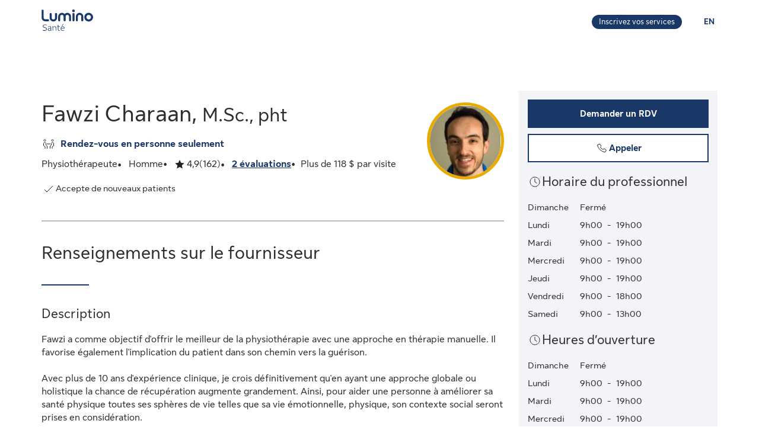

--- FILE ---
content_type: text/html;charset=UTF-8
request_url: https://luminosante.sunlife.ca/fr/profil-du-professionnel-de-la-sante/physiotherapeute/physio-proactive/fawzi-charaan-457432-697345/
body_size: 16518
content:
<!DOCTYPE html>
<html lang="fr">
    <head>



<meta charset="utf-8" />
<meta http-equiv="X-UA-Compatible" content="IE=edge" />
<meta id="viewport" name="viewport" content="width=device-width, initial-scale=1" />
<link rel="apple-touch-icon" href="/DHS_PS_STATIC_DOCS/lumino/images/lumino-favicon.png" />

<title>Fawzi Charaan, Physiothérapeute, Ville Saint-Laurent | Lumino Santé</title>
<meta property="og:title" content="Fawzi Charaan, Physiothérapeute, Ville Saint-Laurent | Lumino Santé" />
<meta name="twitter:title" content="Fawzi Charaan, Physiothérapeute, Ville Saint-Laurent | Lumino Santé" />

<meta NAME="description" CONTENT="Fawzi Charaan offre des services de Physiothérapeute à Ville Saint-Laurent. Cliquez pour demander rendez-vous." />

<meta property="og:description" content="Fawzi Charaan offre des services de Physiothérapeute à Ville Saint-Laurent. Cliquez pour demander rendez-vous." />
<meta name="twitter:description" content="Fawzi Charaan offre des services de Physiothérapeute à Ville Saint-Laurent. Cliquez pour demander rendez-vous."/>


<meta NAME="keywords" CONTENT="" />

<meta property="og:image" content="https://cdn.sunlife.com/content/dam/sunlife/regional/canada/images/dhs/socialShareProviderSearch_fr.png" />
<meta name="twitter:image" content="https://cdn.sunlife.com/content/dam/sunlife/regional/canada/images/dhs/socialShareProviderSearch_fr.png" />

<meta property="og:url" content="https://luminosante.sunlife.ca/fr/profil-du-professionnel-de-la-sante/physiotherapeute/physio-proactive/fawzi-charaan-457432-697345/" />
<meta name="twitter:url" content="https://luminosante.sunlife.ca/fr/profil-du-professionnel-de-la-sante/physiotherapeute/physio-proactive/fawzi-charaan-457432-697345/"/>
<meta name="twitter:card" content="summary_large_image" />

<link rel="canonical" href="https://luminosante.sunlife.ca/fr/profil-du-professionnel-de-la-sante/physiotherapeute/physio-proactive/fawzi-charaan-457432-697345/" />
<link rel="alternate" hreflang="fr" href="https://luminosante.sunlife.ca/fr/profil-du-professionnel-de-la-sante/physiotherapeute/physio-proactive/fawzi-charaan-457432-697345/"/>
<link rel="alternate" hreflang="en" href="https://luminohealth.sunlife.ca/en/health-care-provider-profile/physiotherapist/physio-proactive/fawzi-charaan-457432-697345/"/>

<meta property="og:locale" content="fr_CA" />





<script type="text/javascript" src="https://luminosante.sunlife.ca/public/6b43174069b5b22a6d5363e31d1ab80de70012a46f43" async ></script><script type="application/ld+json">
{
  "@context": "https://schema.org",
  "@type": "MedicalClinic",
		"medicalSpecialty":"Physiotherapist",
		"image": "https://www.sunnet.sunlife.com/GB_PRSS/req/providerPortal/displayImage/000/457/432/provider_000457432_000697345_1759929599861.jpg",
  "@id": "https://luminosante.sunlife.ca/fr/profil-du-professionnel-de-la-sante/physiotherapeute/physio-proactive/fawzi-charaan-457432-697345/",
  "url": "https://luminosante.sunlife.ca/fr/profil-du-professionnel-de-la-sante/physiotherapeute/physio-proactive/fawzi-charaan-457432-697345/",
		"telephone": "5143755348",
			"priceRange":"Plus de 118 $ par visite",
		"description": "Fawzi a comme objectif d&#39;offrir le meilleur de la physiothérapie avec une approche en thérapie manuelle. Il favorise également l&#39;implication du patient dans son chemin vers la guérison.&#10;&#10;Avec plus de 10 ans d&#39;expérience clinique, je crois définitivement qu&#39;en ayant une approche globale ou holistique la chance de récupération augmente grandement. Ainsi, pour aider une personne à améliorer sa santé physique toutes ses sphères de vie telles que sa vie émotionnelle, physique, son contexte social seront prises en considération.",
		"knowsLanguage":["Anglais",
"Arabe",
"Français"],
	"brand": {
		"makesOffer": 
			["Acupuncture",
"Électrothérapie",
"Ergonomie",
"Évaluation de la course à pied",
"Évaluations des capacités fonctionnelles",
"Manipulations articulaires",
"Massage des tissus profonds",
"Massage pour la détente",
"Mobilisations articulaires",
"Programme d’entraînement physique",
"Programme multidisciplinaire en gestion de la douleur",
"Programme pour les troubles musculosquelettiques",
"Réadaptation pré/postopératoire",
"Reconditionnement et réentraînement au travail",
"Rééducation vestibulaire",
"Relâchement myofascial",
"Techniques de tissus mous",
"Traitement chaud/froid",
"Traitement de la douleur liée à l&#39;articulation temporo-mandibulaire",
"Traitement des commotions cérébrales",
"Traitement par ultrasons",
"Visites à domicile"],
			"image": ["https://www.sunnet.sunlife.com/GB_PRSS/req/providerPortal/displayImage/000/697/345/facility_000697345_1759929599809.jpg"],
		"@type": "organization",
		"name": "Physio Proactive"
  } ,
  "address": {
    "@type": "PostalAddress",
    "streetAddress": "5570 Henri-Bourassa O #230 ",
    "addressLocality": "Ville Saint-Laurent",
    "postalCode": "H4R 0M6",
    "addressRegion": "QC",
    "addressCountry": "Canada"
	},
		"openingHoursSpecification": [{"@type":"OpeningHoursSpecification","dayOfWeek":["Lundi"],"opens":"9:00","closes":"19:00"},{"@type":"OpeningHoursSpecification","dayOfWeek":["Mardi"],"opens":"9:00","closes":"19:00"},{"@type":"OpeningHoursSpecification","dayOfWeek":["Mercredi"],"opens":"9:00","closes":"19:00"},{"@type":"OpeningHoursSpecification","dayOfWeek":["Jeudi"],"opens":"9:00","closes":"19:00"},{"@type":"OpeningHoursSpecification","dayOfWeek":["Vendredi"],"opens":"9:00","closes":"18:00"},{"@type":"OpeningHoursSpecification","dayOfWeek":["Samedi"],"opens":"9:00","closes":"13:00"}],
 "makesOffer":
		["Ergonomie",
"Manipulations articulaires",
"Mobilisations articulaires",
"Réadaptation pré/postopératoire",
"Rééducation vestibulaire",
"Techniques de tissus mous",
"Traitement de la douleur liée à l&#39;articulation temporo-mandibulaire",
"Traitement des commotions cérébrales",
"Visites à domicile"],
 "hasCredential":
    ["Maîtrise en Physiothérapie (M.Sc. PT) de UdeM - 2014",
"Doctorat en Chiropratique (D.C.) de UQTR - 2009"], 
	"memberOf":["Membre de l&#39;Ordre Professionnel de la Physiothérapie du Québec (OPPQ) depuis 2014"],
	 "sameAs":"https://physioproactive.com/",
 "aggregateRating":{
		"@type": "AggregateRating",
    	"ratingCount": "162",
		"ratingValue": "4.851851851851852"
 },
	 "amenityFeature":["Accessible en fauteuil roulant",
"Près des transports en commun",
"Stationnement gratuit",
"Wi-Fi gratuit"],
		"knowsAbout": ["Physiothérapeute"],
	"name": "Fawzi Charaan"
}
</script>



    <link href="/DHS_PS_STATIC_DOCS/lumino/css/main.min.css" rel="stylesheet" type="text/css" />
    <link href="/DHS_PS_STATIC_DOCS/lumino/css/lumino-page.min.css" rel="stylesheet" type="text/css" />


    <style>.prvsrch-lumino-footer-wrapper {    background-color: #193767;    color: white;}ul.prvsrch-lumino-footer-nav {    margin: 0 !important;}ul.prvsrch-lumino-footer-nav > li {    list-style: none;    background-image: none !important;    margin-bottom: 20px;    padding: 0 !important;    line-height: 1.15 !important;}ul.prvsrch-lumino-footer-nav > li:last-child {    margin-bottom: 0;}ul.prvsrch-lumino-footer-nav > li > a {    color: white;    font-size: 14px;    letter-spacing: 0;    line-height: 14px;    font-weight: 200;    text-transform: uppercase;}ul.prvsrch-lumino-footer-nav > li > a:focus {    outline-offset: 4px;    text-decoration: none;}ul.prvsrch-lumino-footer-nav > li > a:hover {    text-decoration: none;    color: #0BB3BD;}.prvsrch-lumino-footer-cta h2 {    color: white;    font-size: 20px;    font-weight: bold;    letter-spacing: 0;    line-height: 27px;    margin-bottom: 8px;}.prvsrch-lumino-footer-cta p {    color: white;    font-size: 14px;    letter-spacing: 0;    line-height: 24px;    margin-bottom: 16px;}.prvsrch-lumino-footer-cta a.prvsrch-lumino-footer-cta-button {    display: inline-block;    padding: 10px 44px;    background-color: white;    color: #193767;    font-size: 16px;    line-height: 20px;    font-weight: 400;    border: 1px solid white;    border-radius: 4px;}.prvsrch-lumino-footer-cta a.prvsrch-lumino-footer-cta-button:hover {    background-color: #193767;    color: white;    text-decoration: none;}.prvsrch-lumino-footer-logo-wrapper {    text-align: right;}.prvsrch-lumino-footer-logo-wrapper img {    max-width: 185px;    height: auto;}.prvsrch-lumino-footer-top-wrapper { padding: 45px 0; }.prvsrch-lumino-footer-top-wrapper .col-xs-6.col-sm-3.col-sm-offset-1 { margin-left: 0 !important; }.prvsrch-lumino-footer-separator {    border-bottom: 1px solid #D6EFF0;}.prvsrch-lumino-footer-bottom-wrapper {    padding: 40px 0 40px 0;}.prvsrch-lumino-footer-social-share ul {    margin-bottom: 0;}.prvsrch-lumino-footer-social-share .fa.fa-circle {    color: white;}.prvsrch-lumino-footer-social-share a:hover .fa.fa-circle {    color: #0BB3BD;}.prvsrch-lumino-footer-social-share .fa {    color: #193767;}.prvsrch-lumino-footer-copyright {    color: white;    font-size: 14px;    letter-spacing: 0;    line-height: 20px;    margin-top: 10px;    text-align: left;}.prvsrch-lumino-footer-disclaimer-wrapper {    padding: 0 0 72px 0;}.prvsrch-lumino-footer-disclaimer p {    color: white;    font-size: 14px;    letter-spacing: 0;    line-height: 24px;}.prvsrch-lumino-footer-disclaimer p:last-child {    margin-bottom: 0;}@media (max-width: 1024px) {    .prvsrch-lumino-footer-top-wrapper {        padding-bottom: 40px;    }    .prvsrch-lumino-footer-logo-wrapper {        text-align: left;        margin-top: 40px;    }}@media (max-width: 992px) {    .prvsrch-lumino-banner-content {        padding-bottom: 0 !important;    }    .prvsrch-lumino-banner-text-inner-wrapper {        padding: 0 !important;    }}@media (max-width: 767px) {    .prvsrch-lumino-footer-cta {        margin-bottom: 40px;    }    .prvsrch-lumino-footer-copyright {        text-align: left;        margin-top: 40px;        padding-right: 20px;    }}/**************************//* CUSTOM PUBLISHER *//*************************/html { scroll-behavior: smooth; }html *, * { font-family: "Sun Life New Text", Arial, sans-serif !important; }/* HEADER - Find a health-care provider */.container-fluid.main-header {    padding: 40px 0 25px 15px;    overflow-x: hidden !important;}li.vp-card { padding: 60px 30px 30px !important; }h2.vp-title { font-size: 1.2rem; }.provider-yellow-banner h2 { font-size: 1.7em; }ul.as-seen-on-container,ul.value-props-container { list-style: none; }h1.ps-header-web {    font: normal normal bold 32px / 40px Sun Life New Display;    letter-spacing: 0.44px;    color: #202223;    padding: 0 15px !important;    font-weight: 400;    margin-bottom: 0;}h1.ps-header-mobile {    font: normal normal bold 32px / 40px Sun Life New Display;    letter-spacing: 0.44px;    padding: 0 30px !important;    font-weight: 400;    margin-bottom: 0;}#refresh-provider-search-container p,#refresh-provider-search-container .faq-title ul li {	font: normal normal normal 17px/24px Sun Life New Text !important;	color: #202223;	font-weight: 200;}div#refresh-provider-search-container {   margin-top: 3em;   background-color: #FFF8E0;}/* Value Props */.value-props-container {  margin: 0 auto;  display: grid;  gap: 0.79rem;  grid-template-columns: repeat(auto-fit, minmax(300px, 1fr));}.vp-card {  color: #3F3F3F;  padding: 3rem 1rem;  height: auto;}.value-props-container .vp-card img,.ps-testimonials .card img,.vp-card img, .vp-card p { margin-bottom: 2rem; }/* About LH & As seen on */.as-seen-on-content { padding: 0; }/* Testimonials */.ps-title {    text-align: left;    font: normal normal bold 28px / 32px Sun Life New Text;    letter-spacing: 0.32px;    font-weight: 400;    color: #202223;}.ps-grid-container .card,.about-lh-content .card {    background: #FFFFFF 0% 0% no-repeat padding-box;    border: 1px solid #DCDEDF;    padding: 2rem;    height: auto;    text-align: center;}.ps-grid-container .card { text-align: left; }.ps-testimonials .card img { margin-bottom: 3rem; }.value-props-container .vp-card img,.about-lh-content .card img { margin-bottom: 2rem; }.value-props-container .vp-card img { height: 50px !important; }.ps-testimonials .card img { height: 5rem !important; }.about-lh-content mission .card img {	height: auto !important;	width: 100% !important;}.about-lh-content .ps-testimonials .card img {  height: auto !important;  width: 25% !important;}.ps-grid-container .card h3,.about-lh-content .card h3 { margin-bottom: 2rem; }p.quote {	font-style: italic;	letter-spacing: 0.16px;	color: #202223;}.provider-yellow-banner { background: #fff8e0 0% 0% no-repeat padding-box; }.provider-yellow-banner .banner-copy h3 {	text-align: left;	font: normal normal normal 26px/32px Sun Life New Text;	letter-spacing: 0.28px;	color: #202223;}.provider-yellow-banner .banner-copy p {	text-align: left;	letter-spacing: 0.16px;	color: #202223;}/* FAQs */.faq-title {	font: normal normal bold 32px/42px Sun Life New Text;	letter-spacing: 0.32px;	color: #202223;}.faq-title h2.title {    font-weight: 600;    margin: 25px 0;    margin-left: -20px;}.disckBullet-content li:before {    display: inline-block;    content: "\2022";    color: #00548b;    margin-right: 1.3em !important;    white-space: nowrap;    width: 0 !important;}.ps-grid-container .cards,.about-lh-content .cards {	max-width: 1200px;  margin: 0;  display: grid;  grid-gap: 2rem;}.about-lh-content .ps-grid-container {    margin: 0 auto;}.container-fluid.about-lh-content p {  text-align: left;}.ps-grid-container.mission p {	text-align: left;}/* Learn more yellow banner */.provider-yellow-banner a {    text-align: center;    font: normal normal bold 16px/24px Sun Life New Text;    letter-spacing: 0px;    color: #004570;    text-decoration: none;    border: 1px solid #004570;    background: transparent;    padding: 6px 10px;    max-width: 225px;    height: 45px;    border-radius: 5px;    display: flex;    justify-content: center;    align-items: center;}/* FAQ - Desktop */.faq-content h3 {     font: normal 20px/22px Sun Life New Text;     line-height: 1.2em;     margin-bottom: 0 !important;}.faq-content ul {    font: normal normal bold 32px / 42px Sun Life New Text;    font-weight: 200;}.faq-content .col-md-4 {	padding: 0 20px 20px 0 !important;	color: #202223;}.faq-content .col-md-8 {	padding: 0 0 30px 140px;	text-align: left;	color: #3f3f3f;  font: normal normal normal 200 16px / 28px Sun Life New Text !important;}.faq-content cite {	font-size: 0.7em !important;	position: relative;	top: -5px;}.faq-content cite a {  font-weight: 200 !important;  font-size: 1.2em;}.ps-footnotes {	font-size: 12px;	padding: 10px 2rem 5rem;  scroll-margin-top: 35em;}.ps-footnotes cite { font-size: 1em !important; }.ps-footnotes a {    font-size: medium !important;    font-weight: 200;}.ps-grid-container .grid-item .quote-img {	margin: 20px auto;	height: auto;}/* As seen on */.as-seen-on-container { padding-top: 20px; }.aso-card-globe { margin: 0;  padding: 0; }.aso-card-parents { margin-top: 10px; }.aso-card-chatelaine { margin-top: 23px; }/* Screen larger than 600px, 2 column */@media (min-width: 600px) {  .ps-grid-container .cards,	.value-props-container .vp-card,	.about-lh-content { grid-template-columns: repeat(2, 1fr); }}/* Screen larger than 900px, 3 columns */@media (min-width: 900px) { 	.value-props-container .cards,	.ps-testimonials .ps-grid-container .cards { grid-template-columns: repeat(3, 1fr); }}  /* As seen on */@media (max-width: 1091px) {.aso-card-chatelaine { margin-top: 65px; } }/* Learn More - yellow banner */@media (max-width: 991px) {	.container-fluid.provider-yellow-banner .row .col-md-6.banner-copy {		padding: 0 30px 30px 30px !important;	}}@media (min-width: 992px) {.container-fluid.provider-yellow-banner .row .col-md-6.banner-copy { padding: 56px 110px 25px 20px !important; }}@media (max-width: 655px) {  ul.value-props-container,  ul.as-seen-on-container { margin: 15px !important; padding: 10px 0; }  li.vp-card { padding: 35px 25px 10px !important; }}</style>



<link rel="stylesheet" href="/DHS_PS_STATIC_DOCS/lumino/css/lumino-provider-profile.min.css?v=13.0.0" />

<script>
var utag_data={
page_canonical_url      : "https://luminosante.sunlife.ca/fr/profil-du-professionnel-de-la-sante/physiotherapeute/physio-proactive/fawzi-charaan-457432-697345/",
page_breadcrumb : "/Home/ps/Health-care provider profile",
page_language    : "fr-CA",
page_category    : "Health-care provider profile",
page_subcategory : ""
}
</script>
<script src="//tiq.sunlife.com/ca-other/prod/utag.sync.js"></script>


    </head>
    <body>
<script>
	(function(a,b,c,d){ 
		a='//tiq.sunlife.com/ca-other/prod/utag.js';
		b=document;
		c='script';
		d=b.createElement(c);
		d.src=a;
		d.type='text/java'+c;
		d.async=true; 
		a=b.getElementsByTagName(c)[0];
		a.parentNode.insertBefore(d,a); 
	})(); 
</script>
        <div class=" prvsrch-french-content">
            <div id="page-content" class="content">
                <!-- START:// content  -->
                    <div data-analytics="mainbodycontent" id="mainbodycontent">
<div class="prvsrch-lumino-header" data-prvsrchid="prvsrch-lumino-header" role="banner">
    <div class="prvsrch-lumino-navigation-row">
        <a href="#maincontent" class="sr-only">Aller au contenu principal</a>

        <div class="container">
            <div class="prvsrch-lumino-navigation-wrapper" data-prvsrchid="prvsrch-lumino-navigation-wrapper">
                <div class="prvsrch-lumino-navigation-left">
                    <a data-prvsrchid="prvsrch-lumino-navigation-logo" href="/s/?language=fr">
                        <img src="/DHS_PS_STATIC_DOCS/lumino/images/lumino-health-logo-fr.svg" alt="Lumino Santé" height="36" width="87" class="prvsrch-lumino-logo"/>
                    </a>
                </div>

                <div class="prvsrch-lumino-navigation-right">
                    <a data-prvsrchid="prvsrch-lumino-practice" class="prvsrch-lumino-practice" href="/s/provider-home?language=fr" target="_blank" rel="noopener">
                        <span class="sr-only">Apprenez-en plus sur l’inscription de votre établissement sur Lumino Santé</span>
                        <span aria-hidden="true">Inscrivez vos services</span>
                    </a>
                    <a data-prvsrchid="prvsrch-lumino-language" class="prvsrch-lumino-language" href="/en/health-care-provider-profile/physiotherapist/physio-proactive/fawzi-charaan-457432-697345/">
                        <span class="sr-only">Vous êtes sur le site de la Lumino Sante. La langue choisie est le français. Appuyez sur entrée pour passer à l'anglais.</span>
                        <span aria-hidden="true">EN </span>
                    </a>
                </div>
            </div>
        </div>
    </div>

    <div class="prvsrch-lumino-navigation-launcher-row" data-prvsrchid="prvsrch-lumino-navigation-launcher-row">
        <div class="container">
            <div data-lumino-widget='ProviderSearchLauncher'
                 data-lumino-language='fr'
                 data-lumino-default-specialty="PHYSIO"
                 data-lumino-default-condition=""
                 data-lumino-default-service=""
                 data-lumino-default-name=""
                 data-lumino-default-location="Ville Saint-Laurent, QC"
                 data-lumino-google-api-key='AIzaSyBMuXJgLEeIKOkcMAYoUhEvw2qYjSrgnJI'
                 data-lumino-search-action-type='REDIRECT'
                 data-lumino-linkedfrom='Profile'
                 data-lumino-header-text=""
                 data-lumino-mum-public-session-id="a69e09ff-c48a-4223-9982-3018827b577f"
            ></div>
        </div>
    </div>

    <script src="/lumino-ps-launcher-widget/js/securewidget.bundle.js?v=" defer=""></script>
</div>

<div class="prvsrch-profile-wrapper">
    <div class="container">




<input type="hidden" data-prvprflid="prvprfl-providerProfileData"
    data-prvprfldata-source="lumino"
    data-prvprfldata-provider-id="000457432"
    data-prvprfldata-facility-id="000697345"
    data-prvprfldata-address-line-1="5570 Henri-Bourassa O #230"
    data-prvprfldata-address-line-2=""
    data-prvprfldata-city="Ville Saint-Laurent"
    data-prvprfldata-province="QC"
    data-prvprfldata-postal-code="H4R 0M6"
    data-prvprfldata-first-name="Fawzi"
    data-prvprfldata-last-name="Charaan"
    data-prvprfldata-is-public-user="true"
    data-prvprfldata-name="Fawzi Charaan"
    data-prvprfldata-show-address-on-claims="true"
    data-prvprfldata-facility-name="Physio Proactive"
    data-prvprfldata-category="PARA"
    data-prvprfldata-provider-email="info&#64;physioproactive.com"
    data-prvprfldata-specialty-codes="PHYSIO"
    data-prvprfldata-specialty-label="Physiothérapeute"
    data-prvprfldata-user-email-address=""
    data-prvprfldata-rating="4.851851851851852"
    data-prvprfldata-rating-count="162"
    data-prvprfldata-review-count="2"
    data-prvprfldata-package-code="G"
    data-prvprfldata-distance="0.0"
    data-prvprfldata-position="0"
    data-prvprfldata-latitude="45.5179431"
    data-prvprfldata-longitude="-73.71379759999999"
    data-prvprfldata-cost-index="2"
    data-prvprfldata-cost-limit="false"
    data-prvprfldata-system-booking-code=""
    data-prvprfldata-booking-url=""
    data-prvprfldata-widget-type=""
    data-prvprfldata-fetch-next-availabilities=""
    data-prvprfldata-is-favourite-specialty=""
    data-prvprfldata-appointment-button="REQUEST"
    data-prvprfldata-api-gw-token="eyJraWQiOiJhbEYzQUFWZnRtZFc5ZWxoZGxqU0NTNTRvaWIwT1J3cVJGMi0tUDlrYnNFIiwiYWxnIjoiUlMyNTYifQ.[base64].[base64]"
    data-prvprfldata-analytics-search-id="840ab82e-9514-4bf0-b4c5-4ff02505fe51"
    data-prvprfldata-mum-public-session-id="a69e09ff-c48a-4223-9982-3018827b577f"
    data-prvprfldata-suggested-providers-analytics-search-id=""
    data-prvprfldata-suggested-providers-result-set-index=""
    data-prvprfldata-profile-in-widget="false"
    data-prvprfldata-offers-virtual-service="false"
    data-prvprfldata-offers-at-facility-service="true"
    data-prvprfldata-provider-profile-image-path="/DHS_PS_STATIC_DOCS/lumino/images/"
    data-prvprfldata-suggested-value-prop-code=""
    data-prvprfldata-suggested-value-prop-url=""
/>



    <div class="prvprfl-main-content-wrapper" data-prvsrchid="prvprfl-main-content-wrapper" role="main">
        <div class="prvprfl-main-content-inner-wrapper" data-prvsrchid="prvprfl-main-content-inner-wrapper">




<section data-prvprflid="prvprfl-profile-appointments-mobile-container" class="prvprfl-profile-appointments-mobile-container container prvsrch-hidden-md prvsrch-hidden-lg"></section>


            <section class="prvprfl-wrapper  " data-prvprflid="prvprfl-wrapper">
                <div class="prvprfl-section-container">
                    <div class="prvprfl-main-section-wrap">
                        <section class="prvprfl-main-section">

<div class="prvprfl-main-details-wrapper" data-prvprflid="prvprfl-main-details-wrapper">

    <img class="prvprfl-main-image prvprfl-slf-ring" data-prvprflid="prvprfl-main-image" width="120" height="120" src="https://www.sunnet.sunlife.com/GB_PRSS/req/providerPortal/displayImage/000/457/432/provider_000457432_000697345_1759929599861.jpg" alt="" onerror="this.onerror=null;this.src='https://www.sunlife.ca/DHS_PS_STATIC_DOCS/public/images/provider-avatar.png'"/>

    <h1 class="prvprfl-main-name" data-prvprflid="prvprfl-main-name">Fawzi Charaan, <span class="prvprfl-main-designation">M.Sc., pht</span></h1>


    <div data-prvprflid="prvprfl-service-location-wrapper" class=" prvprfl-service-location-wrapper">

            <div class="prvprfl-at-facility-service-icon">
                <span class="sl-icon sl-icon_non-interactive sl-icon-meeting" aria-hidden="true"></span>
            </div>


            <span class="prvsrch-sr-only">Offre des</span>
            <span class="prvprfl-service-location-label">Rendez-vous en personne seulement</span>
        
    </div>

    <div class="prvprfl-main-details-inner-wrapper" data-prvprflid="prvprfl-main-details-inner-wrapper">


        <ul class="prvprfl-main-details prvprfl-ul">
            <li class="prvprfl-specialty-wrapper" data-prvprflid="prvprfl-specialty-wrapper">Physiothérapeute</li>

            <li class="prvprfl-gender-wrapper" data-prvprflid="prvprfl-gender-wrapper">
                <span>Homme</span>
            </li>

            <li class="prvprfl-ratings-wrapper" data-prvprflid="prvprfl-ratings-wrapper">

<span aria-hidden="true" data-prvprflid="prvprfl-rating-icon" class="sl-icon sl-icon_non-interactive sl-icon-star-full"></span>
<span class="prvsrch-sr-only">Évaluation: 4,9 Étoiles sur 5. 162 évaluations.</span>
<span aria-hidden="true" class="prvprfl-num-star" data-prvprflid="prvprfl-num-star">4,9</span>
<span aria-hidden="true" data-prvprflid="prvprfl-num-rating">(162)</span>

            </li>

            <li class="prvprfl-upper-reviews-wrapper" data-prvprflid="prvprfl-upper-reviews-wrapper">
                    <button class="prvprfl-upper-reviews-btn" data-prvprflid="prvprfl-upper-reviews-btn">2 évaluations</button>

            </li>

            <li class="prvprfl-cost-wrapper" data-prvprflid="prvprfl-cost-wrapper">
                <div data-prvprflid="prvprfl-cost-icon" class="prvprfl-cost-icon-wrapper"></div>
                <span>Plus de 118 $ par visite</span>
            </li>
        </ul>

        <div class="prvsrch-fave-coverage-wrapper" data-prvprflid="prvsrch-fave-coverage-wrapper">

        </div>

    </div>

    <div class="prvprfl-accepts-new-patients-db-wrapper" data-prvprflid="prvprfl-accepts-new-patients-db-wrapper">
        <div data-prvprflid="prvprfl-accepts-new-patients" class="prvprfl-accepts-new-patients">
            <span class="sl-icon sl-icon_non-interactive sl-icon-check" aria-hidden="true"></span>
            <span class="prvprfl-accepts-new-patients-text">Accepte de nouveaux patients</span>
        </div>
    </div>


    <div data-prvprflid="prvprfl-social-share-mobile-container" class="prvprfl-social-share-mobile-container prvsrch-hidden-md prvsrch-hidden-lg">

<section class="prvprfl-social-share-wrapper">
    <div class="prvprfl-social-share-inner-wrapper" data-prvprflid="prvprfl-social-share">
        <span class="prvprfl-social-share-text">
            Partager l&#39;information sur ce professionnel de la santé
        </span>

        <div class="prvprfl-social-share-buttons">
            <a class="prvprfl-social-share-email" data-socialmedia="email" title="Partager l&#39;information sur ce professionnel de la santé par courriel" href="mailto:?body&#61;https%3A%2F%2Fluminosante.sunlife.ca%2Ffr%2Fprofil-du-professionnel-de-la-sante%2Fphysiotherapeute%2Fphysio-proactive%2Ffawzi-charaan-457432-697345%2F%3FWT.mc_id%3Dfr-ca%3Adirect%3Apromo_email%3Aps-extprof-share-web%3Aemail%3AproviderId%3D000457432%3AfacilityId%3D000697345&subject&#61;Informez-vous%20sur%20ce%20professionnel%20de%20la%20santé%20dans%20Lumino%20Santé." target="_parent" rel="noopener">
                <svg width="24" height="24" viewBox="0 0 24 24" fill="none" xmlns="http://www.w3.org/2000/svg">
                    <path d="M22 9.78125V18.6429C22 19.1339 21.8251 19.5543 21.4754 19.904C21.1257 20.2537 20.7054 20.4286 20.2143 20.4286H3.78571C3.29464 20.4286 2.87426 20.2537 2.52455 19.904C2.17485 19.5543 2 19.1339 2 18.6429V9.78125C2.32738 10.1458 2.70313 10.4695 3.12723 10.7522C5.82068 12.5826 7.66964 13.8661 8.67411 14.6027C9.09821 14.9152 9.44048 15.1607 9.70089 15.3393C9.96875 15.5104 10.3222 15.689 10.7612 15.875C11.2001 16.0536 11.6094 16.1429 11.9888 16.1429H12H12.0112C12.3906 16.1429 12.7999 16.0536 13.2388 15.875C13.6778 15.689 14.0275 15.5104 14.2879 15.3393C14.5558 15.1607 14.9018 14.9152 15.3259 14.6027C16.5908 13.6875 18.4435 12.404 20.8839 10.7522C21.308 10.4621 21.6801 10.1384 22 9.78125ZM22 6.5C22 7.0878 21.8177 7.64955 21.4531 8.18527C21.0885 8.72098 20.6347 9.17857 20.0915 9.55804C17.2939 11.5 15.5528 12.7091 14.8683 13.1853C14.7939 13.2374 14.6339 13.3527 14.3884 13.5312C14.1503 13.7024 13.9494 13.8437 13.7857 13.9554C13.6295 14.0595 13.436 14.1786 13.2054 14.3125C12.9821 14.4464 12.7701 14.5469 12.5692 14.6138C12.3683 14.6808 12.1823 14.7143 12.0112 14.7143H12H11.9888C11.8177 14.7143 11.6317 14.6808 11.4308 14.6138C11.2299 14.5469 11.0141 14.4464 10.7835 14.3125C10.5603 14.1786 10.3668 14.0595 10.2031 13.9554C10.0469 13.8437 9.84598 13.7024 9.60045 13.5312C9.36235 13.3527 9.2061 13.2374 9.1317 13.1853C8.45461 12.7091 7.47991 12.032 6.20759 11.154C4.93527 10.2686 4.17262 9.73661 3.91964 9.55804C3.45833 9.24554 3.02307 8.81771 2.61384 8.27455C2.20461 7.72396 2 7.21429 2 6.74554C2 6.16518 2.15253 5.68155 2.45759 5.29464C2.77009 4.90774 3.2128 4.71429 3.78571 4.71429H20.2143C20.6979 4.71429 21.1146 4.88914 21.4643 5.23884C21.8214 5.58854 22 6.00893 22 6.5Z" fill="currentColor"/>
                </svg>
                <span class="prvsrch-sr-only">Partager l&#39;information sur ce professionnel de la santé par courriel</span>
            </a>

            <a class="prvprfl-social-share-facebook" data-socialmedia="facebook" target="_blank" title="Partager l&#39;information sur ce professionnel de la santé sur Facebook" href="https://www.facebook.com/sharer/sharer.php?u&#61;https%3A%2F%2Fluminosante.sunlife.ca%2Ffr%2Fprofil-du-professionnel-de-la-sante%2Fphysiotherapeute%2Fphysio-proactive%2Ffawzi-charaan-457432-697345%2F%3FWT.mc_id%3Dfr-ca%3Asocial%3Anetworks%3Aps-extprof-share-web%3Afacebook%3AproviderId%3D000457432%3AfacilityId%3D000697345" rel="noopener">
                <svg width="24" height="24" viewBox="0 0 24 24" fill="none" xmlns="http://www.w3.org/2000/svg">
                    <path d="M16.9286 3.28571C17.814 3.28571 18.5692 3.60193 19.1942 4.23437C19.8266 4.85937 20.1429 5.61458 20.1429 6.5V17.2143C20.1429 18.0997 19.8266 18.8549 19.1942 19.4799C18.5692 20.1124 17.814 20.4286 16.9286 20.4286H14.8304V13.7879H17.0513L17.3862 11.1987H14.8304V9.54687C14.8304 9.13021 14.9159 8.81771 15.0871 8.60938C15.2656 8.40104 15.6079 8.29688 16.1138 8.29688L17.4754 8.28571V5.97545C17.0067 5.90848 16.3445 5.875 15.4888 5.875C14.4769 5.875 13.6659 6.17262 13.0558 6.76786C12.4531 7.36309 12.1518 8.20387 12.1518 9.29018V11.1987H9.91964V13.7879H12.1518V20.4286H6.21429C5.32887 20.4286 4.56994 20.1124 3.9375 19.4799C3.3125 18.8549 3 18.0997 3 17.2143V6.5C3 5.61458 3.3125 4.85937 3.9375 4.23437C4.56994 3.60193 5.32887 3.28571 6.21429 3.28571H16.9286Z" fill="currentColor"/>
                </svg>
                <span class="prvsrch-sr-only">Partager l&#39;information sur ce professionnel de la santé sur Facebook</span>
            </a>

            <a class="prvprfl-social-share-twitter" data-socialmedia="twitter" target="_blank" title="Partager l&#39;information sur ce professionnel de la santé sur X" href="https://twitter.com/intent/tweet?&url&#61;https%3A%2F%2Fluminosante.sunlife.ca%2Ffr%2Fprofil-du-professionnel-de-la-sante%2Fphysiotherapeute%2Fphysio-proactive%2Ffawzi-charaan-457432-697345%2F%3FWT.mc_id%3Dfr-ca%3Asocial%3Anetworks%3Aps-extprof-share-web%3Atwitter%3AproviderId%3D000457432%3AfacilityId%3D000697345" rel="noopener">
                <svg width="17" height="18" viewBox="0 0 17 18" fill="none" xmlns="http://www.w3.org/2000/svg">
                    <path d="M8.61886 8.01823L5.47749 3.62268H3.802L7.69337 9.06724L8.18321 9.75215L11.514 14.4164H13.1895L9.10663 8.70314L8.61886 8.01823Z" fill="currentColor"/>
                    <path d="M15.578 0.5H1.42198C0.636614 0.5 0 1.13661 0 1.92198V16.078C0 16.8634 0.636614 17.5 1.42198 17.5H15.578C16.3634 17.5 17 16.8634 17 16.078V1.92198C17 1.13661 16.3634 0.5 15.578 0.5ZM11 15.1818L7.62898 10.3809L3.40884 15.1818H2.31818L7.14532 9.69184L2.31818 2.81818H5.99996L9.19142 7.36333L13.1901 2.81818H14.2807L9.67763 8.0539L14.6818 15.1818H11Z" fill="currentColor"/>
                </svg>
                <span class="prvsrch-sr-only">Partager l&#39;information sur ce professionnel de la santé sur X</span>
            </a>
        </div>
    </div>
</section>

    </div>

</div>


<div class="prvprfl-content-wrapper" data-prvprflid="prvprfl-content-wrapper-provider">






    <section data-prvprflid="prvprfl-primary-section-title-wrapper">
        <h2 class="prvprfl-primary-section-title" data-prvprflid="prvprfl-primary-section-title">Renseignements sur le fournisseur</h2>
    </section>



<section data-prvprflid="prvprfl-provider-summary">
    <h3 class="prvprfl-section-name">
        Description
    </h3>
    <pre class="prvprfl-summary">Fawzi a comme objectif d&#39;offrir le meilleur de la physiothérapie avec une approche en thérapie manuelle. Il favorise également l&#39;implication du patient dans son chemin vers la guérison.&#10;&#10;Avec plus de 10 ans d&#39;expérience clinique, je crois définitivement qu&#39;en ayant une approche globale ou holistique la chance de récupération augmente grandement. Ainsi, pour aider une personne à améliorer sa santé physique toutes ses sphères de vie telles que sa vie émotionnelle, physique, son contexte social seront prises en considération.</pre>
</section>



    <section class="prvprfl-conditions prvprfl-collapsable-section" data-prvprflid="prvprfl-provider-conditions">
        <h3 class="prvprfl-section-name">
            Problèmes de santé
        </h3>

        <ul class="prvprfl-ul prvprfl-columns prvprfl-3-columns prvprfl-1-column-xs">
                <li class="prvprfl-section-list-item">Douleurs à l’épaule</li>
                <li class="prvprfl-section-list-item">Douleurs à la jambe</li>
                <li class="prvprfl-section-list-item">Douleurs articulaires</li>
                <li class="prvprfl-section-list-item">Douleurs au cou</li>
                <li class="prvprfl-section-list-item">Maux de dos</li>
        </ul>
    </section>



    <section data-prvprflid="prvprfl-mobile-hours" class="prvsrch-hidden-md prvsrch-hidden-lg">

<div class="prvprfl-hours-wrapper" data-prvprflid="prvprfl-provider-hours">
    <h3 class="prvprfl-section-name">
        <span class="sl-icon sl-icon_non-interactive sl-icon-clock"></span>
            <span>Horaire du professionnel</span>
    </h3>
    <div class="prvprfl-hours-inner">
        <div class="prvprfl-hours-row">
            <div class="prvprfl-day-of-week">Dimanche</div>
            <div class="prvprfl-hours-data-wrapper">
                Fermé

            </div>
        </div>
        <div class="prvprfl-hours-row">
            <div class="prvprfl-day-of-week">Lundi</div>
            <div class="prvprfl-hours-data-wrapper">
                


                <span class="prvprfl-hours-data">9h00</span>
                <span class="prvprfl-hours-separator">-</span>
                <span class="prvprfl-hours-data">19h00</span>
            </div>
        </div>
        <div class="prvprfl-hours-row">
            <div class="prvprfl-day-of-week">Mardi</div>
            <div class="prvprfl-hours-data-wrapper">
                


                <span class="prvprfl-hours-data">9h00</span>
                <span class="prvprfl-hours-separator">-</span>
                <span class="prvprfl-hours-data">19h00</span>
            </div>
        </div>
        <div class="prvprfl-hours-row">
            <div class="prvprfl-day-of-week">Mercredi</div>
            <div class="prvprfl-hours-data-wrapper">
                


                <span class="prvprfl-hours-data">9h00</span>
                <span class="prvprfl-hours-separator">-</span>
                <span class="prvprfl-hours-data">19h00</span>
            </div>
        </div>
        <div class="prvprfl-hours-row">
            <div class="prvprfl-day-of-week">Jeudi</div>
            <div class="prvprfl-hours-data-wrapper">
                


                <span class="prvprfl-hours-data">9h00</span>
                <span class="prvprfl-hours-separator">-</span>
                <span class="prvprfl-hours-data">19h00</span>
            </div>
        </div>
        <div class="prvprfl-hours-row">
            <div class="prvprfl-day-of-week">Vendredi</div>
            <div class="prvprfl-hours-data-wrapper">
                


                <span class="prvprfl-hours-data">9h00</span>
                <span class="prvprfl-hours-separator">-</span>
                <span class="prvprfl-hours-data">18h00</span>
            </div>
        </div>
        <div class="prvprfl-hours-row">
            <div class="prvprfl-day-of-week">Samedi</div>
            <div class="prvprfl-hours-data-wrapper">
                


                <span class="prvprfl-hours-data">9h00</span>
                <span class="prvprfl-hours-separator">-</span>
                <span class="prvprfl-hours-data">13h00</span>
            </div>
        </div>
    </div>
</div>

    </section>



    <section class="prvprfl-services prvprfl-collapsable-section" data-prvprflid="prvprfl-provider-services">
        <h3 class="prvprfl-section-name">
            Services
        </h3>

        <ul class="prvprfl-ul prvprfl-columns prvprfl-3-columns prvprfl-1-column-xs">
                <li class="prvprfl-section-list-item">Ergonomie</li>
                <li class="prvprfl-section-list-item">Manipulations articulaires</li>
                <li class="prvprfl-section-list-item">Mobilisations articulaires</li>
                <li class="prvprfl-section-list-item">Réadaptation pré/postopératoire</li>
                <li class="prvprfl-section-list-item">Rééducation vestibulaire</li>
                <li class="prvprfl-section-list-item">Techniques de tissus mous</li>
                <li class="prvprfl-section-list-item">Traitement de la douleur liée à l&#39;articulation temporo-mandibulaire</li>
                <li class="prvprfl-section-list-item">Traitement des commotions cérébrales</li>
                <li class="prvprfl-section-list-item">Visites à domicile</li>
        </ul>
    </section>


    <section class="prvprfl-clientele prvprfl-collapsable-section" data-prvprflid="prvprfl-provider-clientele">
        <h3 class="prvprfl-section-name">
            Clientèle
        </h3>

        <ul class="prvprfl-ul prvprfl-columns prvprfl-3-columns prvprfl-1-column-xs">
                <li class="prvprfl-section-list-item">Adolescents (13 à 17 ans)​</li>
                <li class="prvprfl-section-list-item">Adultes (18 ans et plus)​</li>
                <li class="prvprfl-section-list-item">Aînés (65 ans et plus)​</li>
                <li class="prvprfl-section-list-item">Enfants (moins de 12 ans)​</li>
        </ul>
    </section>




    <section class="prvprfl-languages prvprfl-collapsable-section" data-prvprflid="prvprfl-provider-languages">
        <h3 class="prvprfl-section-name">
            Langues parlées
        </h3>

        <ul class="prvprfl-ul prvprfl-columns prvprfl-3-columns prvprfl-2-column-xs">
                <li class="prvprfl-section-list-item">Anglais</li>
                <li class="prvprfl-section-list-item">Arabe</li>
                <li class="prvprfl-section-list-item">Français</li>
        </ul>
    </section>


    <section class="prvprfl-designations prvprfl-collapsable-section" data-prvprflid="prvprfl-provider-designations">
        <h3 class="prvprfl-section-name">
            Titres professionnels
        </h3>

        <ul class="prvprfl-ul ">
                <li class="prvprfl-section-list-item">Maîtrise ès sciences (M.Sc.)</li>
                <li class="prvprfl-section-list-item">Physiothérapeute (pht)</li>
        </ul>
    </section>


    <section class="prvprfl-educations prvprfl-collapsable-section" data-prvprflid="prvprfl-provider-educations">
        <h3 class="prvprfl-section-name">
            Formation
        </h3>

        <ul class="prvprfl-ul ">
                <li class="prvprfl-section-list-item">Maîtrise en Physiothérapie (M.Sc. PT) de UdeM - 2014</li>
                <li class="prvprfl-section-list-item">Doctorat en Chiropratique (D.C.) de UQTR - 2009</li>
        </ul>
    </section>


    <section class="prvprfl-associations prvprfl-collapsable-section" data-prvprflid="prvprfl-provider-associations">
        <h3 class="prvprfl-section-name">
            Associations professionnelles
        </h3>

        <ul class="prvprfl-ul ">
                <li class="prvprfl-section-list-item">Membre de l&#39;Ordre Professionnel de la Physiothérapie du Québec (OPPQ) depuis 2014</li>
        </ul>
    </section>


<section data-prvprflid="prvprfl-feedback-wrapper" class="prvprfl-feedback-wrapper">
    <h3 class="prvprfl-section-name" id="feedback" tabindex="-1">
        Commentaires du patient
    </h3>

    <p data-prvprflid="prvprfl-feedback-upper-text" class="prvprfl-feedback-upper-text">
        Votre confiance est importante pour nous. La Sun Life recueille les notes et les évaluations auprès des participants des régimes quand ils font une demande de règlement. Elles reflètent leur propre expérience du professionnel.
    </p>

    <div data-prvprflid="prvprfl-feedback-subsection-header" class="prvprfl-feedback-subsection-header">Note de l’expérience globale</div>
    <div data-prvprflid="prvprfl-feedback-overall-rating-wrapper" class="prvprfl-feedback-overall-rating-wrapper">
        <div data-prvprflid="prvprfl-feedback-overall-rating" class="prvprfl-feedback-overall-rating">
            <span class="sl-icon sl-icon_non-interactive sl-icon-star-full sl-icon_size_xl" aria-hidden="true"></span>
            <span class="prvprfl-feedback-overall-rating-score-wrapper">
                <span class="prvprfl-feedback-overall-rating-score">4,9</span>
                <span class="prvprfl-feedback-overall-rating-substring">sur 5 (162)</span>
            </span>
        </div>

        <div data-prvprflid="prvprfl-feedback-about-rating-wrapper" class="prvprfl-feedback-about-rating-wrapper">
            <div data-prvprflid="prvprfl-feedback-about-rating-header" class="prvprfl-feedback-about-rating-header">À propos des catégories de note</div>
            <ul data-prvprflid="prvprfl-feedback-about-rating-content" class="prvprfl-feedback-about-rating-content">
                <li>Expérience globale&nbsp;:&nbsp;Expérience totale, de la prise de rendez-vous au traitement et au paiement.</li>
                <li>Satisfaction à l&#39;égard du traitement&nbsp;:&nbsp;Comment les patients évaluent l&#39;efficacité, le suivi et l&#39;effet global du traitement reçu.</li>
                <li>Connaissances du professionnel&nbsp;:&nbsp;Impression que le professionnel a laissée sur le patient : comment il a su expliquer la situation et répondre aux questions.</li>
            </ul>
        </div>
    </div>

    <div data-prvprflid="prvprfl-feedback-subsection-header" class="prvprfl-feedback-subsection-header">Évaluations de patients (2)</div>

<div data-prvprflid="prvprfl-feedback-individual-wrapper" class="prvprfl-feedback-individual-wrapper">
    <div data-prvprflid="prvprfl-feedback-date" class="prvprfl-feedback-date">23 octobre 2024</div>

    <div data-prvprflid="prvprfl-feedback-info-wrapper" class="prvprfl-feedback-info-wrapper">
        <span data-prvprflid="prvprfl-feedback-patient-label" class="prvprfl-feedback-patient-label">Patient vérifié</span>
        <span data-prvprflid="prvprfl-feedback-bullet-separator" class="prvprfl-feedback-bullet-separator"></span>
        <span data-prvprflid="prvprfl-feedback-service-location-label" class="prvprfl-feedback-service-location-label">Rendez-vous en personne</span>
    </div>

    <div data-prvprflid="prvprfl-feedback-rating-header" class="prvprfl-feedback-rating-header">Expérience globale</div>

    <div data-prvprflid="prvprfl-feedback-rating-stars" class="prvprfl-feedback-rating-stars prvprfl-feedback-rating-stars-5" data-rating="5">
        <span aria-hidden='true' class="sl-icon sl-icon_non-interactive sl-icon-star-full"></span>
        <span aria-hidden='true' class="sl-icon sl-icon_non-interactive sl-icon-star-full"></span>
        <span aria-hidden='true' class="sl-icon sl-icon_non-interactive sl-icon-star-full"></span>
        <span aria-hidden='true' class="sl-icon sl-icon_non-interactive sl-icon-star-full"></span>
        <span aria-hidden='true' class="sl-icon sl-icon_non-interactive sl-icon-star-full"></span>
        <span class="prvsrch-sr-only">Coté 5 étoiles sur 5</span>
    </div>

    <pre data-prvprflid="prvprfl-feedback-review" class="prvprfl-feedback-review">I am suffering from Lombosciatique pain which is not allowing me to walk and sleep properly.&#10;His exercises and treatment help improve a lot my situation and reduce my pain by a lot.</pre>

    <div data-prvprflid="prvprfl-feedback-other-ratings" class="prvprfl-feedback-other-ratings">
        <span data-prvprflid="prvprfl-feedback-other-rating-wrapper" class="prvprfl-feedback-other-rating-wrapper">
            <span data-prvprflid="prvprfl-feedback-other-rating-label" class="prvprfl-feedback-other-rating-label">Satisfaction à l’égard du traitement :</span>
            <span data-prvprflid="prvprfl-feedback-other-rating" class="prvprfl-feedback-other-rating">5</span>
        </span>
        <span data-prvprflid="prvprfl-feedback-other-rating-wrapper" class="prvprfl-feedback-other-rating-wrapper">
            <span data-prvprflid="prvprfl-feedback-other-rating-label" class="prvprfl-feedback-other-rating-label">Connaissances du professionnel :</span>
            <span data-prvprflid="prvprfl-feedback-other-rating" class="prvprfl-feedback-other-rating">5</span>
        </span>
    </div>

</div>


<div data-prvprflid="prvprfl-feedback-individual-wrapper" class="prvprfl-feedback-individual-wrapper">
    <div data-prvprflid="prvprfl-feedback-date" class="prvprfl-feedback-date">19 janvier 2024</div>

    <div data-prvprflid="prvprfl-feedback-info-wrapper" class="prvprfl-feedback-info-wrapper">
        <span data-prvprflid="prvprfl-feedback-patient-label" class="prvprfl-feedback-patient-label">Patient vérifié</span>
        <span data-prvprflid="prvprfl-feedback-bullet-separator" class="prvprfl-feedback-bullet-separator"></span>
        <span data-prvprflid="prvprfl-feedback-service-location-label" class="prvprfl-feedback-service-location-label">Rendez-vous en personne</span>
    </div>

    <div data-prvprflid="prvprfl-feedback-rating-header" class="prvprfl-feedback-rating-header">Expérience globale</div>

    <div data-prvprflid="prvprfl-feedback-rating-stars" class="prvprfl-feedback-rating-stars prvprfl-feedback-rating-stars-5" data-rating="5">
        <span aria-hidden='true' class="sl-icon sl-icon_non-interactive sl-icon-star-full"></span>
        <span aria-hidden='true' class="sl-icon sl-icon_non-interactive sl-icon-star-full"></span>
        <span aria-hidden='true' class="sl-icon sl-icon_non-interactive sl-icon-star-full"></span>
        <span aria-hidden='true' class="sl-icon sl-icon_non-interactive sl-icon-star-full"></span>
        <span aria-hidden='true' class="sl-icon sl-icon_non-interactive sl-icon-star-full"></span>
        <span class="prvsrch-sr-only">Coté 5 étoiles sur 5</span>
    </div>

    <pre data-prvprflid="prvprfl-feedback-review" class="prvprfl-feedback-review">M. Fawzi Charaan est un bon professionnel. Il offre un bon service au client.  Je le recommande. </pre>

    <div data-prvprflid="prvprfl-feedback-other-ratings" class="prvprfl-feedback-other-ratings">
        <span data-prvprflid="prvprfl-feedback-other-rating-wrapper" class="prvprfl-feedback-other-rating-wrapper">
            <span data-prvprflid="prvprfl-feedback-other-rating-label" class="prvprfl-feedback-other-rating-label">Satisfaction à l’égard du traitement :</span>
            <span data-prvprflid="prvprfl-feedback-other-rating" class="prvprfl-feedback-other-rating">5</span>
        </span>
        <span data-prvprflid="prvprfl-feedback-other-rating-wrapper" class="prvprfl-feedback-other-rating-wrapper">
            <span data-prvprflid="prvprfl-feedback-other-rating-label" class="prvprfl-feedback-other-rating-label">Connaissances du professionnel :</span>
            <span data-prvprflid="prvprfl-feedback-other-rating" class="prvprfl-feedback-other-rating">5</span>
        </span>
    </div>

</div>



</section>






</div>

<div class="prvprfl-content-wrapper" data-prvprflid="prvprfl-content-wrapper-facility">


    <section class="prvprfl-header-wrapper" data-prvprflid="prvprfl-header-wrapper">
        <div class="prvprfl-header-wrapper-with-logo">
            <h2 class="prvprfl-name" data-prvprflid="prvprfl-name">Établissement : Physio Proactive</h2>

            <img class="prvprfl-logo" data-prvprflid="prvprfl-logo" src="https://www.sunnet.sunlife.com/GB_PRSS/req/providerPortal/displayImage/000/697/345/logo_000697345_1759929599776.jpg" alt="" onerror="this.style.display = 'none'" />
        </div>
    </section>







<section data-prvprflid="prvprfl-facility-summary">
    <h3 class="prvprfl-section-name">
        Résumé
    </h3>
    <pre class="prvprfl-summary">Nous sommes fiers d&#39;offrir une vaste gamme de services pour répondre autant aux besoins de la clientèle adultes, aînés et pédiatriques. Notre équipe de professionnels se spécialise dans la prestation de soins médicaux, de réadaptations physiques et de soutiens tout au long du suivi.&#10;&#10;Nos services incluent la physiothérapie, l&#39;acupuncture, la massothérapie et la kinésiologie (entraînement privé).</pre>
</section>






    <section data-prvprflid="prvprfl-mobile-hours" class="prvsrch-hidden-md prvsrch-hidden-lg">

<div class="prvprfl-hours-wrapper" data-prvprflid="prvprfl-facility-hours">
    <h3 class="prvprfl-section-name">
        <span class="sl-icon sl-icon_non-interactive sl-icon-clock"></span>
            <span>Heures d’ouverture</span>
    </h3>
    <div class="prvprfl-hours-inner">
        <div class="prvprfl-hours-row">
            <div class="prvprfl-day-of-week">Dimanche</div>
            <div class="prvprfl-hours-data-wrapper">
                Fermé

            </div>
        </div>
        <div class="prvprfl-hours-row">
            <div class="prvprfl-day-of-week">Lundi</div>
            <div class="prvprfl-hours-data-wrapper">
                


                <span class="prvprfl-hours-data">9h00</span>
                <span class="prvprfl-hours-separator">-</span>
                <span class="prvprfl-hours-data">19h00</span>
            </div>
        </div>
        <div class="prvprfl-hours-row">
            <div class="prvprfl-day-of-week">Mardi</div>
            <div class="prvprfl-hours-data-wrapper">
                


                <span class="prvprfl-hours-data">9h00</span>
                <span class="prvprfl-hours-separator">-</span>
                <span class="prvprfl-hours-data">19h00</span>
            </div>
        </div>
        <div class="prvprfl-hours-row">
            <div class="prvprfl-day-of-week">Mercredi</div>
            <div class="prvprfl-hours-data-wrapper">
                


                <span class="prvprfl-hours-data">9h00</span>
                <span class="prvprfl-hours-separator">-</span>
                <span class="prvprfl-hours-data">19h00</span>
            </div>
        </div>
        <div class="prvprfl-hours-row">
            <div class="prvprfl-day-of-week">Jeudi</div>
            <div class="prvprfl-hours-data-wrapper">
                


                <span class="prvprfl-hours-data">9h00</span>
                <span class="prvprfl-hours-separator">-</span>
                <span class="prvprfl-hours-data">19h00</span>
            </div>
        </div>
        <div class="prvprfl-hours-row">
            <div class="prvprfl-day-of-week">Vendredi</div>
            <div class="prvprfl-hours-data-wrapper">
                


                <span class="prvprfl-hours-data">9h00</span>
                <span class="prvprfl-hours-separator">-</span>
                <span class="prvprfl-hours-data">18h00</span>
            </div>
        </div>
        <div class="prvprfl-hours-row">
            <div class="prvprfl-day-of-week">Samedi</div>
            <div class="prvprfl-hours-data-wrapper">
                


                <span class="prvprfl-hours-data">9h00</span>
                <span class="prvprfl-hours-separator">-</span>
                <span class="prvprfl-hours-data">13h00</span>
            </div>
        </div>
    </div>
</div>

    </section>



    <section class="prvprfl-services prvprfl-collapsable-section" data-prvprflid="prvprfl-facility-services">
        <h3 class="prvprfl-section-name">
            Services et articles
        </h3>

        <ul class="prvprfl-ul prvprfl-columns prvprfl-3-columns prvprfl-1-column-xs">
                <li class="prvprfl-section-list-item">Acupuncture</li>
                <li class="prvprfl-section-list-item">Électrothérapie</li>
                <li class="prvprfl-section-list-item">Ergonomie</li>
                <li class="prvprfl-section-list-item">Évaluation de la course à pied</li>
                <li class="prvprfl-section-list-item">Évaluations des capacités fonctionnelles</li>
                <li class="prvprfl-section-list-item">Manipulations articulaires</li>
                <li class="prvprfl-section-list-item">Massage des tissus profonds</li>
                <li class="prvprfl-section-list-item">Massage pour la détente</li>
                <li class="prvprfl-section-list-item">Mobilisations articulaires</li>
                <li class="prvprfl-section-list-item">Programme d’entraînement physique</li>
                <li class="prvprfl-section-list-item">Programme multidisciplinaire en gestion de la douleur</li>
                <li class="prvprfl-section-list-item">Programme pour les troubles musculosquelettiques</li>
                <li class="prvprfl-section-list-item">Réadaptation pré/postopératoire</li>
                <li class="prvprfl-section-list-item">Reconditionnement et réentraînement au travail</li>
                <li class="prvprfl-section-list-item">Rééducation vestibulaire</li>
                <li class="prvprfl-section-list-item">Relâchement myofascial</li>
                <li class="prvprfl-section-list-item">Techniques de tissus mous</li>
                <li class="prvprfl-section-list-item">Traitement chaud/froid</li>
                <li class="prvprfl-section-list-item">Traitement de la douleur liée à l&#39;articulation temporo-mandibulaire</li>
                <li class="prvprfl-section-list-item">Traitement des commotions cérébrales</li>
                <li class="prvprfl-section-list-item">Traitement par ultrasons</li>
                <li class="prvprfl-section-list-item">Visites à domicile</li>
        </ul>
    </section>




    <section class="prvprfl-amenities prvprfl-collapsable-section" data-prvprflid="prvprfl-facility-amenities">
        <h3 class="prvprfl-section-name">
            Commodités
        </h3>

        <ul class="prvprfl-ul prvprfl-columns prvprfl-3-columns prvprfl-1-column-xs">
                <li class="prvprfl-section-list-item">Accessible en fauteuil roulant</li>
                <li class="prvprfl-section-list-item">Près des transports en commun</li>
                <li class="prvprfl-section-list-item">Stationnement gratuit</li>
                <li class="prvprfl-section-list-item">Wi-Fi gratuit</li>
        </ul>
    </section>












<section data-prvprflid="prvprfl-carousel-pictures" aria-hidden="true">

    <div class="prvprfl-carousel-wrap" data-prvprflid="prvprfl-carousel-wrap">


        <div>
            <img class="prvprfl-single-carousel-image" src="/DHS_PS_STATIC_DOCS/lumino/images/placeholder.png" data-src="https://www.sunnet.sunlife.com/GB_PRSS/req/providerPortal/displayImage/000/697/345/facility_000697345_1759929599809.jpg" alt=""/>
        </div>
    </div>

</section>


<section class="prvprfl-map-section-wrapper" data-prvprflid="prvprfl-map-section-wrapper">
    <div class="prvprfl-map-wrapper prvprfl-full-width-xs" data-prvprflid="prvprfl-map-wrapper">
        <img alt="Carte Google Map indiquant où est le professionnel"
             class="prvsrch-hidden-xs"
             src="/DHS_PS_STATIC_DOCS/lumino/images/placeholder.png"
             width="675"
             height="280"
             data-src="https://maps.googleapis.com/maps/api/staticmap?key=AIzaSyBMuXJgLEeIKOkcMAYoUhEvw2qYjSrgnJI&#38;center=45.5179431,-73.71379759999999&#38;zoom=16&#38;size=675x280&#38;markers=anchor:center|icon:https%3A%2F%2Fcdn.sunlife.com%2Fcontent%2Fdam%2Fsunlife%2Fregional%2Fcanada%2Fimages%2Fdhs%2Fpin-bronze-3.png|45.5179431,-73.71379759999999" />

        <img alt="Carte Google Map indiquant où est le professionnel"
             class="prvsrch-visible-xs"
             src="/DHS_PS_STATIC_DOCS/lumino/images/placeholder.png"
             width="430"
             height="320"
             data-src="https://maps.googleapis.com/maps/api/staticmap?key=AIzaSyBMuXJgLEeIKOkcMAYoUhEvw2qYjSrgnJI&#38;center=45.5179431,-73.71379759999999&#38;zoom=16&#38;size=430x320&#38;markers=anchor:center|icon:https%3A%2F%2Fcdn.sunlife.com%2Fcontent%2Fdam%2Fsunlife%2Fregional%2Fcanada%2Fimages%2Fdhs%2Fpin-bronze-3.png|45.5179431,-73.71379759999999" />
    </div>

    <div class="prvprfl-map-footer-info-wrapper">
        <div class="prvprfl-address-wrapper prvprfl-bullet" data-prvprflid="prvprfl-address-wrapper">
            <span class="sl-icon sl-icon_non-interactive sl-icon-location"></span>
            <span class="prvprfl-address">5570 Henri-Bourassa O #230, Ville Saint-Laurent, QC H4R 0M6</span>
        </div>

        <div class="prvprfl-directions-link prvprfl-bullet" data-prvprflid="prvprfl-directions-link-wrapper">
            <a href="javascript:void(0);" data-prvprflid="prvprfl-directions-link" target="_blank" rel="noopener" aria-description="Ouvre Google Map dans une nouvelle fenêtre">
                Itinéraire
            </a>
        </div>

        <div class="prvprfl-website-link prvprfl-bullet" data-prvprflid="prvprfl-website-link-wrapper">
            <span class="sl-icon sl-icon_non-interactive sl-icon-link" aria-hidden="true"></span>
            <a data-prvprflid="prvprfl-website-link" href="https://physioproactive.com/" target="_blank" rel="noopener">
                Visitez le site Web
                <span class="prvsrch-sr-only"> &nbsp; Ouvre le site externe dans une nouvelle fenêtre</span>
            </a>
        </div>
    </div>
</section>


</div>
                        </section>
                    </div>
                    <div class="prvprfl-side-section-wrap">

<div class="prvprfl-sidebar-wrapper" data-prvprflid="prvprfl-sidebar-wrapper">

    <div data-prvprflid="prvprfl-appointments-section-wrapper" class="prvprfl-appointments-section-wrapper">




        <section data-prvprflid="prvprfl-profile-appointments">



<button class="btn btn-blue prvprfl-request-appointment-btn" data-prvprflid="prvprfl-request-appointment-btn" name="prvprfl-request-appointment-btn" type="button">
    <span>Demander un RDV</span>
    <span class="prvsrch-sr-only">auprès de Fawzi Charaan</span>
</button>



<button class="btn btn-sec-transparent prvprfl-call-btn" data-prvprflid="prvprfl-call-btn" data-provider-number="5143755348" type="button">
    <span class="sl-icon sl-icon_non-interactive sl-icon-call" aria-hidden="true"></span>Appeler
    <span class="prvprfl-number-text prvsrch-sr-only">Fawzi Charaan</span>
</button>


            <div class="prvprfl-flex-linebreak-xs"></div>


        </section>
    </div>

    <div class="prvprfl-hours-section-wrapper prvsrch-hidden-xs prvsrch-hidden-sm">
        <section data-prvprflid="prvprfl-hours">



<div class="prvprfl-hours-wrapper" data-prvprflid="prvprfl-provider-hours">
    <h3 class="prvprfl-section-name">
        <span class="sl-icon sl-icon_non-interactive sl-icon-clock"></span>
            <span>Horaire du professionnel</span>
    </h3>
    <div class="prvprfl-hours-inner">
        <div class="prvprfl-hours-row">
            <div class="prvprfl-day-of-week">Dimanche</div>
            <div class="prvprfl-hours-data-wrapper">
                Fermé

            </div>
        </div>
        <div class="prvprfl-hours-row">
            <div class="prvprfl-day-of-week">Lundi</div>
            <div class="prvprfl-hours-data-wrapper">
                


                <span class="prvprfl-hours-data">9h00</span>
                <span class="prvprfl-hours-separator">-</span>
                <span class="prvprfl-hours-data">19h00</span>
            </div>
        </div>
        <div class="prvprfl-hours-row">
            <div class="prvprfl-day-of-week">Mardi</div>
            <div class="prvprfl-hours-data-wrapper">
                


                <span class="prvprfl-hours-data">9h00</span>
                <span class="prvprfl-hours-separator">-</span>
                <span class="prvprfl-hours-data">19h00</span>
            </div>
        </div>
        <div class="prvprfl-hours-row">
            <div class="prvprfl-day-of-week">Mercredi</div>
            <div class="prvprfl-hours-data-wrapper">
                


                <span class="prvprfl-hours-data">9h00</span>
                <span class="prvprfl-hours-separator">-</span>
                <span class="prvprfl-hours-data">19h00</span>
            </div>
        </div>
        <div class="prvprfl-hours-row">
            <div class="prvprfl-day-of-week">Jeudi</div>
            <div class="prvprfl-hours-data-wrapper">
                


                <span class="prvprfl-hours-data">9h00</span>
                <span class="prvprfl-hours-separator">-</span>
                <span class="prvprfl-hours-data">19h00</span>
            </div>
        </div>
        <div class="prvprfl-hours-row">
            <div class="prvprfl-day-of-week">Vendredi</div>
            <div class="prvprfl-hours-data-wrapper">
                


                <span class="prvprfl-hours-data">9h00</span>
                <span class="prvprfl-hours-separator">-</span>
                <span class="prvprfl-hours-data">18h00</span>
            </div>
        </div>
        <div class="prvprfl-hours-row">
            <div class="prvprfl-day-of-week">Samedi</div>
            <div class="prvprfl-hours-data-wrapper">
                


                <span class="prvprfl-hours-data">9h00</span>
                <span class="prvprfl-hours-separator">-</span>
                <span class="prvprfl-hours-data">13h00</span>
            </div>
        </div>
    </div>
</div>




<div class="prvprfl-hours-wrapper" data-prvprflid="prvprfl-facility-hours">
    <h3 class="prvprfl-section-name">
        <span class="sl-icon sl-icon_non-interactive sl-icon-clock"></span>
            <span>Heures d’ouverture</span>
    </h3>
    <div class="prvprfl-hours-inner">
        <div class="prvprfl-hours-row">
            <div class="prvprfl-day-of-week">Dimanche</div>
            <div class="prvprfl-hours-data-wrapper">
                Fermé

            </div>
        </div>
        <div class="prvprfl-hours-row">
            <div class="prvprfl-day-of-week">Lundi</div>
            <div class="prvprfl-hours-data-wrapper">
                


                <span class="prvprfl-hours-data">9h00</span>
                <span class="prvprfl-hours-separator">-</span>
                <span class="prvprfl-hours-data">19h00</span>
            </div>
        </div>
        <div class="prvprfl-hours-row">
            <div class="prvprfl-day-of-week">Mardi</div>
            <div class="prvprfl-hours-data-wrapper">
                


                <span class="prvprfl-hours-data">9h00</span>
                <span class="prvprfl-hours-separator">-</span>
                <span class="prvprfl-hours-data">19h00</span>
            </div>
        </div>
        <div class="prvprfl-hours-row">
            <div class="prvprfl-day-of-week">Mercredi</div>
            <div class="prvprfl-hours-data-wrapper">
                


                <span class="prvprfl-hours-data">9h00</span>
                <span class="prvprfl-hours-separator">-</span>
                <span class="prvprfl-hours-data">19h00</span>
            </div>
        </div>
        <div class="prvprfl-hours-row">
            <div class="prvprfl-day-of-week">Jeudi</div>
            <div class="prvprfl-hours-data-wrapper">
                


                <span class="prvprfl-hours-data">9h00</span>
                <span class="prvprfl-hours-separator">-</span>
                <span class="prvprfl-hours-data">19h00</span>
            </div>
        </div>
        <div class="prvprfl-hours-row">
            <div class="prvprfl-day-of-week">Vendredi</div>
            <div class="prvprfl-hours-data-wrapper">
                


                <span class="prvprfl-hours-data">9h00</span>
                <span class="prvprfl-hours-separator">-</span>
                <span class="prvprfl-hours-data">18h00</span>
            </div>
        </div>
        <div class="prvprfl-hours-row">
            <div class="prvprfl-day-of-week">Samedi</div>
            <div class="prvprfl-hours-data-wrapper">
                


                <span class="prvprfl-hours-data">9h00</span>
                <span class="prvprfl-hours-separator">-</span>
                <span class="prvprfl-hours-data">13h00</span>
            </div>
        </div>
    </div>
</div>



        </section>
    </div>

    <div class="prvsrch-hidden-xs prvsrch-hidden-sm">

<section class="prvprfl-social-share-wrapper">
    <div class="prvprfl-social-share-inner-wrapper" data-prvprflid="prvprfl-social-share">
        <span class="prvprfl-social-share-text">
            Partager l&#39;information sur ce professionnel de la santé
        </span>

        <div class="prvprfl-social-share-buttons">
            <a class="prvprfl-social-share-email" data-socialmedia="email" title="Partager l&#39;information sur ce professionnel de la santé par courriel" href="mailto:?body&#61;https%3A%2F%2Fluminosante.sunlife.ca%2Ffr%2Fprofil-du-professionnel-de-la-sante%2Fphysiotherapeute%2Fphysio-proactive%2Ffawzi-charaan-457432-697345%2F%3FWT.mc_id%3Dfr-ca%3Adirect%3Apromo_email%3Aps-extprof-share-web%3Aemail%3AproviderId%3D000457432%3AfacilityId%3D000697345&subject&#61;Informez-vous%20sur%20ce%20professionnel%20de%20la%20santé%20dans%20Lumino%20Santé." target="_parent" rel="noopener">
                <svg width="24" height="24" viewBox="0 0 24 24" fill="none" xmlns="http://www.w3.org/2000/svg">
                    <path d="M22 9.78125V18.6429C22 19.1339 21.8251 19.5543 21.4754 19.904C21.1257 20.2537 20.7054 20.4286 20.2143 20.4286H3.78571C3.29464 20.4286 2.87426 20.2537 2.52455 19.904C2.17485 19.5543 2 19.1339 2 18.6429V9.78125C2.32738 10.1458 2.70313 10.4695 3.12723 10.7522C5.82068 12.5826 7.66964 13.8661 8.67411 14.6027C9.09821 14.9152 9.44048 15.1607 9.70089 15.3393C9.96875 15.5104 10.3222 15.689 10.7612 15.875C11.2001 16.0536 11.6094 16.1429 11.9888 16.1429H12H12.0112C12.3906 16.1429 12.7999 16.0536 13.2388 15.875C13.6778 15.689 14.0275 15.5104 14.2879 15.3393C14.5558 15.1607 14.9018 14.9152 15.3259 14.6027C16.5908 13.6875 18.4435 12.404 20.8839 10.7522C21.308 10.4621 21.6801 10.1384 22 9.78125ZM22 6.5C22 7.0878 21.8177 7.64955 21.4531 8.18527C21.0885 8.72098 20.6347 9.17857 20.0915 9.55804C17.2939 11.5 15.5528 12.7091 14.8683 13.1853C14.7939 13.2374 14.6339 13.3527 14.3884 13.5312C14.1503 13.7024 13.9494 13.8437 13.7857 13.9554C13.6295 14.0595 13.436 14.1786 13.2054 14.3125C12.9821 14.4464 12.7701 14.5469 12.5692 14.6138C12.3683 14.6808 12.1823 14.7143 12.0112 14.7143H12H11.9888C11.8177 14.7143 11.6317 14.6808 11.4308 14.6138C11.2299 14.5469 11.0141 14.4464 10.7835 14.3125C10.5603 14.1786 10.3668 14.0595 10.2031 13.9554C10.0469 13.8437 9.84598 13.7024 9.60045 13.5312C9.36235 13.3527 9.2061 13.2374 9.1317 13.1853C8.45461 12.7091 7.47991 12.032 6.20759 11.154C4.93527 10.2686 4.17262 9.73661 3.91964 9.55804C3.45833 9.24554 3.02307 8.81771 2.61384 8.27455C2.20461 7.72396 2 7.21429 2 6.74554C2 6.16518 2.15253 5.68155 2.45759 5.29464C2.77009 4.90774 3.2128 4.71429 3.78571 4.71429H20.2143C20.6979 4.71429 21.1146 4.88914 21.4643 5.23884C21.8214 5.58854 22 6.00893 22 6.5Z" fill="currentColor"/>
                </svg>
                <span class="prvsrch-sr-only">Partager l&#39;information sur ce professionnel de la santé par courriel</span>
            </a>

            <a class="prvprfl-social-share-facebook" data-socialmedia="facebook" target="_blank" title="Partager l&#39;information sur ce professionnel de la santé sur Facebook" href="https://www.facebook.com/sharer/sharer.php?u&#61;https%3A%2F%2Fluminosante.sunlife.ca%2Ffr%2Fprofil-du-professionnel-de-la-sante%2Fphysiotherapeute%2Fphysio-proactive%2Ffawzi-charaan-457432-697345%2F%3FWT.mc_id%3Dfr-ca%3Asocial%3Anetworks%3Aps-extprof-share-web%3Afacebook%3AproviderId%3D000457432%3AfacilityId%3D000697345" rel="noopener">
                <svg width="24" height="24" viewBox="0 0 24 24" fill="none" xmlns="http://www.w3.org/2000/svg">
                    <path d="M16.9286 3.28571C17.814 3.28571 18.5692 3.60193 19.1942 4.23437C19.8266 4.85937 20.1429 5.61458 20.1429 6.5V17.2143C20.1429 18.0997 19.8266 18.8549 19.1942 19.4799C18.5692 20.1124 17.814 20.4286 16.9286 20.4286H14.8304V13.7879H17.0513L17.3862 11.1987H14.8304V9.54687C14.8304 9.13021 14.9159 8.81771 15.0871 8.60938C15.2656 8.40104 15.6079 8.29688 16.1138 8.29688L17.4754 8.28571V5.97545C17.0067 5.90848 16.3445 5.875 15.4888 5.875C14.4769 5.875 13.6659 6.17262 13.0558 6.76786C12.4531 7.36309 12.1518 8.20387 12.1518 9.29018V11.1987H9.91964V13.7879H12.1518V20.4286H6.21429C5.32887 20.4286 4.56994 20.1124 3.9375 19.4799C3.3125 18.8549 3 18.0997 3 17.2143V6.5C3 5.61458 3.3125 4.85937 3.9375 4.23437C4.56994 3.60193 5.32887 3.28571 6.21429 3.28571H16.9286Z" fill="currentColor"/>
                </svg>
                <span class="prvsrch-sr-only">Partager l&#39;information sur ce professionnel de la santé sur Facebook</span>
            </a>

            <a class="prvprfl-social-share-twitter" data-socialmedia="twitter" target="_blank" title="Partager l&#39;information sur ce professionnel de la santé sur X" href="https://twitter.com/intent/tweet?&url&#61;https%3A%2F%2Fluminosante.sunlife.ca%2Ffr%2Fprofil-du-professionnel-de-la-sante%2Fphysiotherapeute%2Fphysio-proactive%2Ffawzi-charaan-457432-697345%2F%3FWT.mc_id%3Dfr-ca%3Asocial%3Anetworks%3Aps-extprof-share-web%3Atwitter%3AproviderId%3D000457432%3AfacilityId%3D000697345" rel="noopener">
                <svg width="17" height="18" viewBox="0 0 17 18" fill="none" xmlns="http://www.w3.org/2000/svg">
                    <path d="M8.61886 8.01823L5.47749 3.62268H3.802L7.69337 9.06724L8.18321 9.75215L11.514 14.4164H13.1895L9.10663 8.70314L8.61886 8.01823Z" fill="currentColor"/>
                    <path d="M15.578 0.5H1.42198C0.636614 0.5 0 1.13661 0 1.92198V16.078C0 16.8634 0.636614 17.5 1.42198 17.5H15.578C16.3634 17.5 17 16.8634 17 16.078V1.92198C17 1.13661 16.3634 0.5 15.578 0.5ZM11 15.1818L7.62898 10.3809L3.40884 15.1818H2.31818L7.14532 9.69184L2.31818 2.81818H5.99996L9.19142 7.36333L13.1901 2.81818H14.2807L9.67763 8.0539L14.6818 15.1818H11Z" fill="currentColor"/>
                </svg>
                <span class="prvsrch-sr-only">Partager l&#39;information sur ce professionnel de la santé sur X</span>
            </a>
        </div>
    </div>
</section>

    </div>

</div>

                    </div>
                </div>
            </section>


        </div>

            <div aria-live="assertive" aria-atomic="true">
                <div data-prvsrchid="prvsrch-results-wrapper-sr" class="prvsrch-sr-only"></div>
                <div data-prvsrchid="prvsrch-loading-screen-wrapper"></div>
            </div>

    </div>




    </div>
</div>

<footer class="prvsrch-lumino-footer-wrapper">
 <!-- FR FOOTER SEPT. 3, 2025 --><div class="prvsrch-lumino-footer-top-wrapper"><div class="container"><div class="row"><div class="col-md-9"><div class="row"><div class="col-xs-6 col-sm-3 col-sm-offset-1"><ul class="prvsrch-lumino-footer-nav"><li><a href="#contact-us">Communiquer avec nous</a></li><li><a href="https://luminosante.sunlife.ca/fr/trouver-un-professionnel-de-la-sante/#about-us">&Agrave; propos de nous</a></li><li><a href="https://www.sunlife.ca/slf/PSLF+Canada?vgnLocale=fr_CA" target="_blank">Politique de protection des renseignements personnels</a></li><li><a href="https://www.sunlife.ca/ca/About+us/Accessibility+commitment?vgnLocale=fr_CA" target="_blank">Accessibilit&eacute;</a></li></ul></div><div class="col-xs-6 col-sm-3"><ul class="prvsrch-lumino-footer-nav"><li><a href="https://luminosante.sunlife.ca/fr/trouver-un-professionnel-de-la-sante/#faq-general">Foire aux questions</a></li><li><a href="https://www.sunlife.ca/sl/provider/fr/soutien/foire-aux-questions/trouver-un-professionnel-et-profils/">Foire aux questions pour les professionnels</a></li><li><a href="https://www.sunlife.com/sl/pslf-canada/fr/privacy/our-global-privacy-commitment/?vgnLocale=en_CA&WT.ac=en-ca%3Aweb%3Aslf_campaign%3Aaboutus%3Ab2blandingpage"> Politique de confidentialit&eacute; pour les professionnels </a></li><li><a href="https://www.sunlife.ca/sl/provider/fr/soutien/">Soutien aux professionnels</a></li></ul></div></div></div><div class="col-md-3"><div class="prvsrch-lumino-footer-logo-wrapper"><img src="https://cdn.sunlife.com/content/dam/sunlife/regional/canada/images/dhs/lumino-sante-sun-life-logo.svg" alt="Lumino Sant&eacute; de la Sun Life" /></div></div></div></div></div><div class="prvsrch-lumino-footer-separator-wrapper"><div class="container"><div class="prvsrch-lumino-footer-separator"></div></div></div><div class="prvsrch-lumino-footer-bottom-wrapper"><div class="container"><div class="row"><div class="col-sm-12"><div class="prvsrch-lumino-footer-copyright"><p>&copy; Sun Life du Canada, compagnie d&rsquo;assurance-vie. Tous droits r&eacute;serv&eacute;s.</p></div></div></div></div></div>
</footer>
                    </div>
            </div>
        </div>

<script src="/DHS_PS_STATIC_DOCS/lumino/includejs/jquery-3.7.1.min.js"></script>
<script src="/DHS_PS_STATIC_DOCS/lumino/js/lumino-provider-profile.bundle.js?v=13.0.0"></script>
    <script type="text/javascript"  src="/DWmIvuzkq/NUFQPao/bo4o1nI/alJM/arL1QDVXX8NhLmYOit/Qk1QICE/Tg16NhJe/Fk4B"></script></body>
</html>

